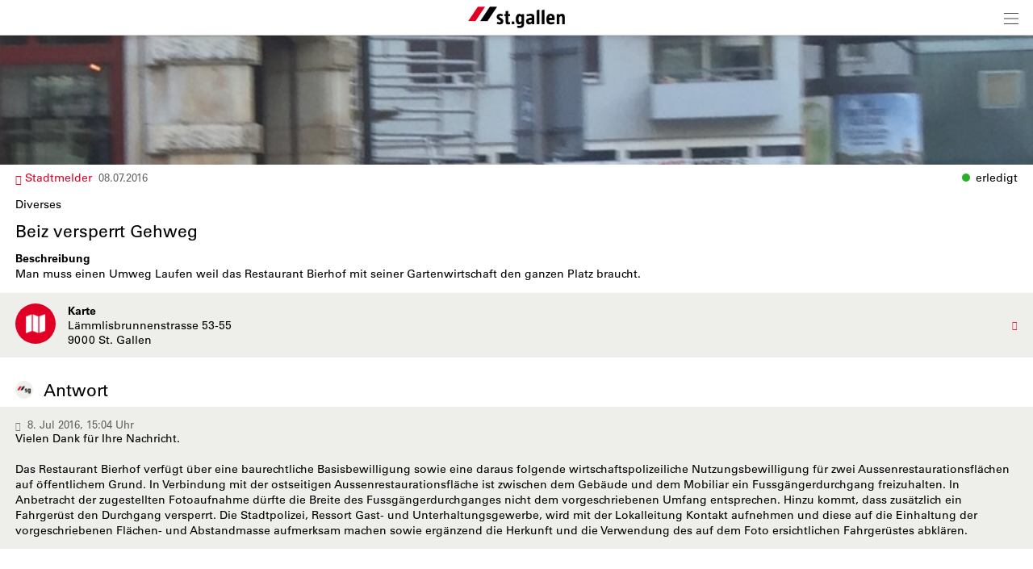

--- FILE ---
content_type: text/html; charset=UTF-8
request_url: https://m.stadt.sg.ch/index.php?apid=5404136
body_size: 11581
content:
<!doctype html>
<html lang="de">
<head>
<title>Stadt St.Gallen | Beiz versperrt Gehweg </title>
<meta name='Keywords' content="Diverses, " />
<meta name='Description' content="Man muss einen Umweg Laufen weil das Restaurant Bierhof mit seiner Gartenwirtschaft den ganzen Platz braucht. " />
<meta charset="UTF-8" />
<meta http-equiv='Content-Language' content='de' />
<meta http-equiv="X-UA-Compatible" content="IE=edge"/>
<meta name="viewport" content="width=device-width, initial-scale=1.0, maximum-scale=10, user-scalable=yes, viewport-fit=cover" />
<link rel="shortcut icon" href="https://m.stadt.sg.ch//mopages/572/grfx/icon_list_3x.png" type="image/png" >
<link rel="icon" type="image/png" sizes="45x45" href="https://m.stadt.sg.ch//mopages/572/grfx/icon_list_3x.png" >
<link rel="icon" type="image/png" sizes="72x72" href="https://m.stadt.sg.ch/mopages/572/grfx/apple-touch-icon-ipad.png" >
<link rel="icon" type="image/png" sizes="114x114" href="https://m.stadt.sg.ch/mopages/572/grfx/apple-touch-icon-iphone4.png" >
<link rel="apple-touch-icon" type="image/png" sizes="57x57" href="https://m.stadt.sg.ch/mopages/572/grfx/apple-touch-icon.png" >
<link rel="apple-touch-icon" type="image/png" sizes="72x72" href="https://m.stadt.sg.ch/mopages/572/grfx/apple-touch-icon-ipad.png" >
<link rel="apple-touch-icon" type="image/png" sizes="114x114" href="https://m.stadt.sg.ch/mopages/572/grfx/apple-touch-icon-iphone4.png" >
<link rel='image_src' type='image/jpeg' href='/data/private/thumbs/0/1829468.jpg' />
<meta property='og:image' content='/data/private/thumbs/0/1829468.jpg' />
<meta property='og:title' content='Beiz versperrt Gehweg ' />
<meta property='og:description' content=' Man muss einen Umweg Laufen weil das Restaurant Bierhof mit seiner...' />
<meta property='og:url' content='https://m.stadt.sg.ch/index.php?apid=5404136' />
<link rel="canonical" href="https://m.stadt.sg.ch/index.php?apid=5404136" />
<link rel="stylesheet" type="text/css" href="/appl/css/ui_basics.css?c=3b42" />
<link rel="stylesheet" type="text/css" href="/appl/css/mopage.css?c=3b42" />
<link rel="stylesheet" type="text/css" href="/appl/css/base.css?c=3b42" />
<link rel="stylesheet" type="text/css" href="/appl/css/_s.css?c=3b42" />
<link rel="stylesheet" type="text/css" href="/appl/css/forms.css?c=3b42" />
<link type="text/css" rel="stylesheet" href="/appl/css/bootstrap.css" />
<style type="text/css"><!--
#navigationContent 	{ max-width: 300px;}
--></style>
<style type="text/css"><!--
:root { --color-primary: #e00025; 
							--color-button: #e00025; 
							--swiper-theme-color: #e00025; 
							--swiper-pagination-color: #e00025; 
							--color-link: #e00025; 
							--color-altrowbg: #eeefeb; 
							--color-bgcoloraltrow: #eeefeb; 
							--altcolor: #eeefeb; 
							--color-text: #000000; 
						} 
.mobile .mopage .wrapperContent, .online .mmw .wrapperContentInner, html { background-color:#ffffff;  }
.mobile .mopage .wrapperContent, .black, .blockStaticRight, .blockStaticRight .textcolor, .elementNavigationHorizontal .navItem.active { color:#000000;  }
.mobile .mopage .wrapperContent .elementForm .list, .mmw .hilite { color:#000;  }
.online .mmw .wrapperContentInner { color:#000000;  }
.textColor { color:#000000!important;  }
.mobile .mopage .wrapperContent a, .mobile .mopage .wrapperContent .more, .mobile .elementNaviTop a.intern, .myInfoWindow span.more, .blockStaticRight a, .changeSubscription, .mobile .mmw .elementFooter .elementFooterFeSwitch a, .elementNavigationHorizontal .navItem, .elementSwiperWizard a, .internallink { color:#e00025;  }
				  .mobile .mopage .myInfoWindow .more, .elementInfoboxTop a, .elementLinkRow .arrowText, .myHomeTopBar a, .spanLink, .fancyAltList .tb .header .arrow, .elementLinkRow .td.arrow, .comments .row .rating .gi, .comments .row .rating .fa,  .smartCityAvgRow .arrow   { color:#e00025!important;  }
.mobile .wrapperContent a.pseudoButton { color:#000; }
.elementInfoboxTop a.buttonSmall, .elementInfoboxTop a.button { color:#fff!important; }
.online .mmw .wrapperContentInner a, .online .mmw .wrapperContentInner .more, .online .mmwOnlineNav a { color:#e00025;  }
.online .mmw .elementSharingLinks a.linkRow, .online .mmw .wrapperContentInner a.pseudoButton, .online .mmw .elementDeeplink a.rowInner { color:#000; }
.changeSubscription .changeSubscriptionIcon, .miniBadge { background-color: #e00025}a.linkRow, .elementLinkRow a, .mobile .mopage .wrapperContent .elementLinkRow a .title, .elementCatList a .title ,  .elementSearch a .title, .mobile .elementDeeplink a.rowInner,  .listCols .wrapperTitleText { color:#000000!important}
.tiles .tile .icon svg path, .tiles .tile .icon svg rect, .tiles .tile .icon svg circle { fill: #e00025}
.mobile .mopage .wrapperContent .title, .mobile .elementEventLocation .title, .wrapperContent .elementTitle, .wrapperContent h1.title,  .wrapperContent h1, .wrapperContent h2, .wrapperContent h3 { color:#000000!important;  }
.online .mmw .wrapperContentInner .title, .sectionHeader .caption { color:#000000;  }
.mobile .mopage .wrapperContent .borderTop, .mobile .mopage .wrapperContent .borderBottom, .mobile .mopage .wrapperContent .elementNaviTop, .online .mmw .wrapperContentInner .borderTop, .colFuncs .borderTop,
			.online .mmw .wrapperContentInner .borderBottom, .elementLinkRow, .moapp .elementLinkRowLast, .size6 .elementLinkRowLast, a.toggler, .toggleContainer, 
			.divider, .tableRouteInfo .headerRow td, .mobile .elementModuleSearch .elementSearchbar, .blockStaticRight, .topImage .elementWeather .top, .listCols .title, .listCols .wrapperTitleText, .elementEventDates .row,
			.elementComments .row, .elementComments .subrow, hr.hr, .colNavigation .borderTop, .fancyAltList.noAlter .theRow, .fancyAltList.noAlter .theRow:first-of-type  { border-color:#bbbbbb!important;  }
.mobile .mmw .blockTop { border-color:#d6d6d6; }
.mobile .mmw .buttonRow, .mobile .mmw .button, .mobile .mmw .buttonSmall, .mobile .mmw input[type='submit'], .mobile .mmw .buttonToggle, .ucHomeButton,  .elementLinkRow .wrapperIcon .badge, .badgeIcon, .headerClosedUserGroup, .moduleUserContent .imageWrapper .func, .imgRotateFuncs .func, .elementEventDates .exceptionNote_, .countBadgeBlue { background-color: #e00025; }
.step-indicator .complete .step { background-color: #e00025; border-color: #e00025; }.step-indicator li.complete:before { background-color: #e00025; }.mopage .dropzone .dz-preview .dz-progress .dz-upload {  background-color: #e00025;}#helpButton .gi, .badgeLabel { color: #e00025; }.mmw #taskWindow .titleBar { background-color: #e00025}
.stv-radio-button:checked + label { background-color: #e00025}
.sy-pager li.sy-active a { background-color: #e00025!important}
input[type='submit']:not(.go) { background-color: #e00025!important}
.noUi-connect {  background:#e00025!important; }
.noUi-horizontal .noUi-handle {  border-color:#e00025!important; }
.elementInfoBox.small .td.icon .fa, .ciColor { color:#e00025!important; }
.elementInfoboxTop .fa.icon, #taskWindowContentWrapper .fa.icon { color:#e00025!important; }
.corporate { color:#e00025; }
input.fancycb:checked + label:before { background-color: #e00025; }
				  input.fancycb:checked + label:after { box-shadow: inset 0 0 0 1px #e00025, 0 2px 4px rgba(0,0,0,.2);}

				  .mmw .blockTop .buttonHeader svg path { stroke: #242424!important; }
#colLeft .navSections .fancyAltList .theRow.active      { background-color: #e00025;  }#colLeft .navSections .fancyAltList .theRow.active      { color: #ffffff!important; }div#footerNav { background-color: #ffffff }#footerNav ul .icon svg path, #footerNav ul .icon svg rect, #footerNav ul .icon svg circle { fill: #e00025 } #footerNav ul.level1 > li .caption { color: #e00025 }div#footerNav { border-top:solid 0.5px #d6d6d6 }#navigationContent { background-color: #eeefeb}
#navigationContent a { color: #000000!important}
.oddColor, .fancyAltList:not(.noAlter) .theRow:nth-child(2n+1):not(.noRow), .elementInfoboxTop .infobox, .size6 .streamRowList .theRow, .hiliteLite, .elementInfoBox .td, .elementSearch .multiColsList .flexItem.theRow { background-color: #eeefeb;}
.elementAlert { background-color: #eeefeb; color:inherit; foo:bar; }
.elementAlert .fa { color: var(--color-primary); }

--></style>
<style type="text/css"><!--
@media only screen 
		and (-webkit-min-device-pixel-ratio: 2) { 
			.mobile .mopage .wrapperContent .borderTop, .borderTop, .mobile .mopage .wrapperContent .borderBottom,
			        .mobile .mopage .wrapperContent .elementNaviTop, .online .mmw .wrapperContentInner .borderTop,
			        .online .mmw .wrapperContentInner .borderBottom, .elementLinkRow, .moapp .elementLinkRowLast,
			        .size6 .elementLinkRowLast, a.toggler, .toggleContainer, .divider, .tableRouteInfo .headerRow td,
			        .mobile .elementModuleSearch .elementSearchbar, .linkRowUser, .elementEventDates .row, .captionDate,
			        .hr, .wizard .row, .tag, .elementList .row
			        { border-width:0.5px!important;  }
        }
        


--></style>
<link rel="stylesheet" type="text/css" href="/appl/css/print.css" media="print" />
<style type="text/css">
  
@font-face {
  font-family: "Univers";
  src:  url('/mopages/572/fonts/5c8d59c2-9c85-4a22-88e3-bf3fba01dcd8.woff2') format('woff2');
	font-weight:normal;
}

@font-face {
  font-family: "Univers";
  src: url('/mopages/572/fonts/8a711a0d-3f17-4bfe-887b-6229858332b3.woff2') format('woff2');
  font-weight:bold;
}
  
.wrapperContent .elementTitle, .wrapperContent h1.title, .wrapperContent h1, .navSections .fancyAltList .tb .header .caption,  .wrapperContent h2 { font-weight: normal!important;}  
.blockTop, .size3 #footerNav { box-shadow: 0px 0px 10px rgba(0, 0, 0, 0.2); }
  
.wrapperContent > .elementModuleSearch { padding-top:0.5em; }
.mopageHome .rowFullObj { padding:0; }

/*.mopageHome .wrapperRotator { margin-top:0!important;}*/
.mopageHome .pguideResList { margin:0!important; }  
.mopageHome .elementModuleSearch h1 { margin-bottom:0; font-size:1.7em;}
.mopageHome .elementFavTiles .sectionHeader { padding-top:1em;}
.list16346254 .elementLinkRow { margin:0;} 
  
</style><style type="text/css">.embedded .wrapperContent, .wrapperContent, .elementNavigation a.theRow, .topImageContainerText, .myFooter, .elementNavigationHorizontal, div#footerNav, div#footerNav .wrapperMid, .infobox, .colFuncs, .colNavigation, .titleLandingpage, .infoWindow, .elementSwiperWizard {	font-family: 'Univers', Zurich, Arial, Helvetica, sans-serif; }body { font-size: 14px; }.mmw input[type='text'], .mmw textarea, .mmw input[type='tel'], .mmw input[type='url'], .mmw input[type='password'], .mmw input[type='email'], .mmw input[type='search'], .mmw input[type='number'], .mmw input[type='date'], .mmw input[type='time'], .mmw .elementForm .inputLine, .mobile .elementModuleSearch .elementSearchbar .inputLine { font-size: 14px; }.button, .buttonRow, input[type='submit']:not(.go) { font-size: 14px; }body, .wrapperContent, .wrapperMid { line-height: 1.428; }</style><meta http-equiv='expires' content='-1' />
<meta http-equiv='cache-control' content='no-cache' />
<meta http-equiv='pragma' content='no-cache' />
<meta name="robots" content="noindex,nofollow" />
<meta name="apple-itunes-app" content="app-id=421343934, affiliate-data=, app-argument=moapp:openwebview?url=https%3A%2F%2Fanthrazit.app%2Findex.php%3Fapid%3D5404136">
<script type="text/javascript">var isBackend = false;</script>
<script type="text/javascript" src="/appl/js/jquery/jquery-3.7.1.min.js" ></script>
<script type="text/javascript" src="/appl/js/jquery/jquery-ui-1.13.2/jquery-ui.min.js" ></script>
<script type="text/javascript" src="/appl/js/lib.js?c=3b42"  ></script>

<script type="text/javascript">writeCookie();function writeCookie(){var the_date=new Date(2099,1,1,0,0,0,0);var the_cookie='currentWidth='+window.innerWidth+'; expires='+the_date.toGMTString()+'; path=/; secure; samesite=none';document.cookie=the_cookie;var the_cookie='availWidth='+screen.availWidth+'; expires='+the_date.toGMTString()+'; path=/; secure; samesite=none'
document.cookie=the_cookie;var the_cookie='availHeight='+screen.availHeight+'; expires='+the_date.toGMTString()+'; path=/; secure; samesite=none';document.cookie=the_cookie;}</script>
<link rel="stylesheet" href="/appl/js/photoswipe/dist/photoswipe.css"> <link rel="stylesheet" href="/appl/js/photoswipe/dist/default-skin/default-skin.css"> <script src="/appl/js/photoswipe/dist/photoswipe.min.js"></script>  <script src="/appl/js/photoswipe/dist/photoswipe-ui-default.min.js"></script>  
<script type="application/ld+json">
		{
			"@context":"https://schema.org",
			"@type":"WebSite",
			"name":"Stadt St.Gallen",
			"alternateName":"Stadt St.Gallen",
			"url":"https://m.stadt.sg.ch"
		}
</script>
<script  type='text/javascript'>
		let matched = window.matchMedia('(prefers-color-scheme: dark)').matches;
		if (matched) setCookie('colorscheme', 'dark');
		else  setCookie('colorscheme', 'light');        
        window.matchMedia('(prefers-color-scheme: dark)').addEventListener('change', event => {
			if (event.matches) setCookie('colorscheme', 'dark');
			else  setCookie('colorscheme', 'light');
		});                  
	</script>

</head>

<body class='mobile size3  service4 size123 body5404136 lightMode liveEnv' onresize="writeWindowSizeInCookie();" >
<div class='cmsFullHeight bodyInner'>
<div class='cmsFullHeight '>
<div id='indicatorWrapper' class='cmsFullHeight fullHeight mmw hasNoPreviewFrame hasNoSysadminCol mopage  tabMopage  webapp webapp2 navSectionsMode withFooterNav altListMode obj5404136' >

<div class='blockMain fullHeight'>

<div id='contentViewport'>

<div id='appenderDivRoot'></div>

<div id='moPageContent'>

<div id='moPageContentInner'>
<div id='navigationContent' class='navSections'><div id='navigationInner' class='boxModel'><nav class='elementNavigation' role='menu' aria-label='Main'><div class='closer wrapperNavContent'><a class='' href='javascript:;'><img src='/appl/grfx/mopage/navcloser_black.svg'/></a></div><div class='section'><div class='sectionheader section0'><div class='wrapperNavContent'>Funktionen</div></div><div class='fancyAltList'><a href="https://m.stadt.sg.ch/index.php?apid=14861648" class='theRow paddingFullWidth ' target='_self' accesskey="1" role="menuitem">
	<div class='tb'>
		<div class='tr header'>
            	<div class='td icon'>
                    	                    <img src="https://m.stadt.sg.ch/data/tmp/navicons/572/48cae601d0a73df46efba1be0a5f44c6.png" loading='lazy' />
                    				</div>
			<div class='td text'>
				<div class='caption'>Favoriten</div>
			</div>
			<div class='td arrow'>
				<span class='gi gi-menu-right'></span>
			</div>
		</div>
	</div>
</a><a href="https://m.stadt.sg.ch/index.php?apid=2866870" class='theRow paddingFullWidth ' target='_self' accesskey="2" role="menuitem">
	<div class='tb'>
		<div class='tr header'>
            	<div class='td icon'>
                    	                    <img src="https://m.stadt.sg.ch/data/tmp/navicons/572/f3529fd0f7c468af83fa188f4cdfb71b.png" loading='lazy' />
                    				</div>
			<div class='td text'>
				<div class='caption'>Benachrichtigungen</div>
			</div>
			<div class='td arrow'>
				<span class='gi gi-menu-right'></span>
			</div>
		</div>
	</div>
</a><a href="/index.php?apdo=profile" class='theRow paddingFullWidth ' target='_self' accesskey="3" role="menuitem">
	<div class='tb'>
		<div class='tr header'>
            	<div class='td icon'>
                    	                    <img src="https://m.stadt.sg.ch/data/tmp/navicons/572/aa031814dd6e214284345b9da52f8fa4.png" loading='lazy' />
                    				</div>
			<div class='td text'>
				<div class='caption'>Mein Benutzerkonto</div>
			</div>
			<div class='td arrow'>
				<span class='gi gi-menu-right'></span>
			</div>
		</div>
	</div>
</a></div></div><div class='section'><div class='sectionheader section1'><div class='wrapperNavContent'>Schnellzugriff</div></div><div class='fancyAltList'><a href="https://m.stadt.sg.ch/index.php?apid=16346254" class='theRow paddingFullWidth ' target='_self' accesskey="4" role="menuitem">
	<div class='tb'>
		<div class='tr header'>
            	<div class='td icon'>
                    	                    <img src="https://m.stadt.sg.ch/data/tmp/navicons/572/f041a7e80e51e8169ef57ad14f9b12ff.png" loading='lazy' />
                    				</div>
			<div class='td text'>
				<div class='caption'>Home</div>
			</div>
			<div class='td arrow'>
				<span class='gi gi-menu-right'></span>
			</div>
		</div>
	</div>
</a><a href="https://m.stadt.sg.ch/index.php?apid=10226198" class='theRow paddingFullWidth ' target='_self' accesskey="5" role="menuitem">
	<div class='tb'>
		<div class='tr header'>
            	<div class='td icon'>
                    	                    <img src="https://m.stadt.sg.ch/data/tmp/navicons/572/4da48278a63871589536b4b74f80bf14.png" loading='lazy' />
                    				</div>
			<div class='td text'>
				<div class='caption'>Links</div>
			</div>
			<div class='td arrow'>
				<span class='gi gi-menu-right'></span>
			</div>
		</div>
	</div>
</a><a href="https://m.stadt.sg.ch/index.php?apid=4909802" class='theRow paddingFullWidth ' target='_self' accesskey="6" role="menuitem">
	<div class='tb'>
		<div class='tr header'>
            	<div class='td icon'>
                    	                    <img src="https://m.stadt.sg.ch/data/tmp/navicons/572/320182316f05e95792390870c5a6ded2.png" loading='lazy' />
                    				</div>
			<div class='td text'>
				<div class='caption'>News</div>
			</div>
			<div class='td arrow'>
				<span class='gi gi-menu-right'></span>
			</div>
		</div>
	</div>
</a><a href="https://m.stadt.sg.ch/index.php?apid=4507051" class='theRow paddingFullWidth active' target='_self' accesskey="7" role="menuitem">
	<div class='tb'>
		<div class='tr header'>
            	<div class='td icon'>
                    	                    <img src="https://m.stadt.sg.ch/data/tmp/navicons/572/9d693ed1b97551c87098a16d7c311f2b.png" loading='lazy' />
                    				</div>
			<div class='td text'>
				<div class='caption'>Stadtmelder</div>
			</div>
			<div class='td arrow'>
				<span class='gi gi-menu-right'></span>
			</div>
		</div>
	</div>
</a><a href="https://m.stadt.sg.ch/index.php?apid=2445139" class='theRow paddingFullWidth ' target='_self' accesskey="8" role="menuitem">
	<div class='tb'>
		<div class='tr header'>
            	<div class='td icon'>
                    	                    <img src="https://m.stadt.sg.ch/data/tmp/navicons/572/59bff60bb41955eaaf2ff64a67080c7c.png" loading='lazy' />
                    				</div>
			<div class='td text'>
				<div class='caption'>Entsorgung</div>
			</div>
			<div class='td arrow'>
				<span class='gi gi-menu-right'></span>
			</div>
		</div>
	</div>
</a><a href="https://m.stadt.sg.ch/index.php?apid=658977286" class='theRow paddingFullWidth ' target='_self' accesskey="9" role="menuitem">
	<div class='tb'>
		<div class='tr header'>
            	<div class='td icon'>
                    	                    <img src="https://m.stadt.sg.ch/data/tmp/navicons/572/406f5d45726ce7ccbc66f937c5f17f15.png" loading='lazy' />
                    				</div>
			<div class='td text'>
				<div class='caption'>Bäder und Sauna</div>
			</div>
			<div class='td arrow'>
				<span class='gi gi-menu-right'></span>
			</div>
		</div>
	</div>
</a><a href="https://m.stadt.sg.ch/index.php?apid=5549537" class='theRow paddingFullWidth ' target='_self' accesskey="10" role="menuitem">
	<div class='tb'>
		<div class='tr header'>
            	<div class='td icon'>
                    	                    <img src="https://m.stadt.sg.ch/data/tmp/navicons/572/0f0a5c8b1867cd28590df0b54a41600d.png" loading='lazy' />
                    				</div>
			<div class='td text'>
				<div class='caption'>Freizeit</div>
			</div>
			<div class='td arrow'>
				<span class='gi gi-menu-right'></span>
			</div>
		</div>
	</div>
</a><a href="https://m.stadt.sg.ch/index.php?apid=1500857864" class='theRow paddingFullWidth ' target='_self' accesskey="11" role="menuitem">
	<div class='tb'>
		<div class='tr header'>
            	<div class='td icon'>
                    	                    <img src="https://m.stadt.sg.ch/data/tmp/navicons/572/fb8cace21ced0a7bdc9e1208fafa6570.png" loading='lazy' />
                    				</div>
			<div class='td text'>
				<div class='caption'>Stadtleben</div>
			</div>
			<div class='td arrow'>
				<span class='gi gi-menu-right'></span>
			</div>
		</div>
	</div>
</a><a href="https://m.stadt.sg.ch/index.php?apid=16025964" class='theRow paddingFullWidth ' target='_self' accesskey="12" role="menuitem">
	<div class='tb'>
		<div class='tr header'>
            	<div class='td icon'>
                    	                    <img src="https://m.stadt.sg.ch/data/tmp/navicons/572/f041a7e80e51e8169ef57ad14f9b12ff.png" loading='lazy' />
                    				</div>
			<div class='td text'>
				<div class='caption'>Immobilien</div>
			</div>
			<div class='td arrow'>
				<span class='gi gi-menu-right'></span>
			</div>
		</div>
	</div>
</a><a href="https://m.stadt.sg.ch/index.php?apid=1319372128" class='theRow paddingFullWidth ' target='_self' accesskey="13" role="menuitem">
	<div class='tb'>
		<div class='tr header'>
            	<div class='td icon'>
                    	                    <img src="https://m.stadt.sg.ch/data/tmp/navicons/572/c2f586cfffb9a672a28dda8f0260b0f6.png" loading='lazy' />
                    				</div>
			<div class='td text'>
				<div class='caption'>Stadtverwaltung</div>
			</div>
			<div class='td arrow'>
				<span class='gi gi-menu-right'></span>
			</div>
		</div>
	</div>
</a><a href="https://m.stadt.sg.ch/index.php?apid=2351302" class='theRow paddingFullWidth ' target='_self' accesskey="14" role="menuitem">
	<div class='tb'>
		<div class='tr header'>
            	<div class='td icon'>
                    	                    <img src="https://m.stadt.sg.ch/data/tmp/navicons/572/c50290deb5f69be6a897496db628b448.png" loading='lazy' />
                    				</div>
			<div class='td text'>
				<div class='caption'>Mobilität</div>
			</div>
			<div class='td arrow'>
				<span class='gi gi-menu-right'></span>
			</div>
		</div>
	</div>
</a><a href="https://m.stadt.sg.ch/index.php?apid=411567135" class='theRow paddingFullWidth ' target='_self' accesskey="15" role="menuitem">
	<div class='tb'>
		<div class='tr header'>
            	<div class='td icon'>
                    	                    <img src="https://m.stadt.sg.ch/data/tmp/navicons/572/f9165f66bb2f94c6338e84af45ebb1e9.png" loading='lazy' />
                    				</div>
			<div class='td text'>
				<div class='caption'>Notfall</div>
			</div>
			<div class='td arrow'>
				<span class='gi gi-menu-right'></span>
			</div>
		</div>
	</div>
</a><a href="https://m.stadt.sg.ch/index.php?apid=1399998308" class='theRow paddingFullWidth ' target='_self' accesskey="16" role="menuitem">
	<div class='tb'>
		<div class='tr header'>
            	<div class='td icon'>
                    	                    <img src="https://m.stadt.sg.ch/data/tmp/navicons/572/686d49b7a3a616f2975277217001fa6e.png" loading='lazy' />
                    				</div>
			<div class='td text'>
				<div class='caption'>Onlineschalter</div>
			</div>
			<div class='td arrow'>
				<span class='gi gi-menu-right'></span>
			</div>
		</div>
	</div>
</a><a href="https://m.stadt.sg.ch/index.php?apid=362790710" class='theRow paddingFullWidth ' target='_self' accesskey="17" role="menuitem">
	<div class='tb'>
		<div class='tr header'>
            	<div class='td icon'>
                    	                    <img src="https://m.stadt.sg.ch/data/tmp/navicons/572/eedb75f90631da1368412893f03360af.png" loading='lazy' />
                    				</div>
			<div class='td text'>
				<div class='caption'>Chatbot</div>
			</div>
			<div class='td arrow'>
				<span class='gi gi-menu-right'></span>
			</div>
		</div>
	</div>
</a><a href="https://m.stadt.sg.ch/index.php?apid=7454533" class='theRow paddingFullWidth ' target='_self' accesskey="18" role="menuitem">
	<div class='tb'>
		<div class='tr header'>
            	<div class='td icon'>
                    	                    <img src="https://m.stadt.sg.ch/data/tmp/navicons/572/3115281115ac9ede8fb7969b1449aae0.png" loading='lazy' />
                    				</div>
			<div class='td text'>
				<div class='caption'>Agenda</div>
			</div>
			<div class='td arrow'>
				<span class='gi gi-menu-right'></span>
			</div>
		</div>
	</div>
</a></div></div><div class='section'><div class='sectionheader section2'><div class='wrapperNavContent'>Weiteres</div></div><div class='fancyAltList'><a href="https://m.stadt.sg.ch/index.php?apid=12961636" class='theRow paddingFullWidth ' target='_self' accesskey="19" role="menuitem">
	<div class='tb'>
		<div class='tr header'>
            	<div class='td icon'>
                    	                    <img src="https://m.stadt.sg.ch/data/tmp/navicons/572/2d2af56b873dcb97786d60f89d1175af.png" loading='lazy' />
                    				</div>
			<div class='td text'>
				<div class='caption'>App Download</div>
			</div>
			<div class='td arrow'>
				<span class='gi gi-menu-right'></span>
			</div>
		</div>
	</div>
</a><a href="https://m.stadt.sg.ch/index.php?apid=15080152" class='theRow paddingFullWidth ' target='_self' accesskey="20" role="menuitem">
	<div class='tb'>
		<div class='tr header'>
            	<div class='td icon'>
                    	                    <img src="https://m.stadt.sg.ch/data/tmp/navicons/572/6ae832fbb15650a27142904de182520b.png" loading='lazy' />
                    				</div>
			<div class='td text'>
				<div class='caption'>Legal</div>
			</div>
			<div class='td arrow'>
				<span class='gi gi-menu-right'></span>
			</div>
		</div>
	</div>
</a><a href="https://m.stadt.sg.ch/index.php?apid=744379523" class='theRow paddingFullWidth ' target='_self' accesskey="21" role="menuitem">
	<div class='tb'>
		<div class='tr header'>
            	<div class='td icon'>
                    	                    <img src="https://m.stadt.sg.ch/data/tmp/navicons/572/c41f061ee3e3479c77c18beacf48a726.png" loading='lazy' />
                    				</div>
			<div class='td text'>
				<div class='caption'>Kontakt</div>
			</div>
			<div class='td arrow'>
				<span class='gi gi-menu-right'></span>
			</div>
		</div>
	</div>
</a></div></div></nav><div class='navCredits'><div class='poweredby'>powered <a href="{url}" tabindex="-1">by</a> <span class='ant'>anthrazit</span></div><div class='clear'></div></div></div></div>
<a href='javascript:;' id='closeNav' >&nbsp;</a>
<div id='mopageHeader'  class='blockTop blockTopMinHeight' style='background-color:#ffffff;color:#505050!important;'><div class='wrapperHeader'><div class='logoLandingpage itemHeader'><a href='/index.php?apid=16346254'><img src='/mopages/572/grfx/logo_header_3x.png' alt='logo' border='0' class='thumb' /></a></div><div class='wrapperTopButtons itemHeader'><a href='javascript:;' class='buttonHeader nav' title='Navigation anzeigen' id='moPageNavButton'><?xml version="1.0" encoding="UTF-8" standalone="no"?>
<!DOCTYPE svg PUBLIC "-//W3C//DTD SVG 1.1//EN" "http://www.w3.org/Graphics/SVG/1.1/DTD/svg11.dtd">
<svg width="100%" height="100%" viewBox="0 0 945 1182" version="1.1" xmlns="http://www.w3.org/2000/svg" xmlns:xlink="http://www.w3.org/1999/xlink" xml:space="preserve" xmlns:serif="http://www.serif.com/" style="fill-rule:evenodd;clip-rule:evenodd;stroke-linejoin:round;stroke-miterlimit:1.5;">
    <g transform="matrix(0.8,0,0,1,-2.27374e-13,242.667)">
        <path d="M0,0L1181.1,0" style="fill:none;stroke:black;stroke-width:50.61px;"/>
    </g>
    <g transform="matrix(0.8,0,0,1,-2.27374e-13,590.551)">
        <path d="M0,0L1181.1,0" style="fill:none;stroke:black;stroke-width:50.61px;"/>
    </g>
    <g transform="matrix(0.8,0,0,1,-4.54747e-14,938.436)">
        <path d="M0,0L1181.1,0" style="fill:none;stroke:black;stroke-width:50.61px;"/>
    </g>
</svg>
<span class='hidden'>Zur&uuml;ck</span></a></div></div></div>
<div class='wrapperMid _content' id='mainWrapperMid'><!--opening #mainWrapperMid-->

<div id='colMain'><!--opening #colMain-->
<div class='elementInfoboxTop boxModel hidden' id='topMsgOverlay'><div class='infobox table boxModel'><div class='tableRow'><a href='javascript:;' onclick="$('#topMsgOverlay').hide();" class='close' ><span class='gi gi-remove '></span>&nbsp;</a><div class='tableCell cellIcon'  id='topMsgIcon' ></div><div class='tableCell'><div id='topMsgText'></div><div class='bigMarginTop'><a class='buttonSmall' href='javascript:;' onclick="$('#topMsgOverlay').hide();">schliessen</a></div></div></div></div></div><div id='dynTopMsgContainer' class='hidden'></div>
<div class='wrapperContent'>


<!-- start main output -->

<div class='wrapperFullWidth'><div id='wrapperFullSizeImage'><div id='Gallery' class=''><a href='/data/private/thumbs/0/1829468.jpg'  data-width='1283' data-height='946' class='imageMask' style='background-image: url(/data/private/thumbs/7/1829468.jpg); width:100%; height: 160px' ><span class='fa fa-expand slideshowStart'></span></a></div></div><div class='clear'></div></div><div class='pguideViewDetails'><div class='row'><span class='colortag nobold nowrap rightAuto inherit'><span class='dot ucStatusFrontgruen'></span><span class='taglabel'>erledigt</span></span><div class='marginBottom'><a href='/index.php?apid=4507051' class='backlink''><span class='gi gi-menu-left '></span>&nbsp;Stadtmelder</a> &nbsp;<span class='smaller lite'>08.07.2016</span></div><div class='elementCatCaption'>Diverses</div><h1 class='title'>Beiz versperrt Gehweg </h1><div class='clear'></div><div class='text'><div class='titleSmall'>Beschreibung</div>Man muss einen Umweg Laufen weil das Restaurant Bierhof mit seiner Gartenwirtschaft den ganzen Platz braucht.</div><div class='fancyAltList marginTop'>

<a href="/index.php?apid=5404136&amp;apdo=map&amp;url=https%3A%2F%2Fm.stadt.sg.ch%2Fappl%2Fgetpois.php%3Fapid%3D5404136" class='wrapperFullWidth paddingFullWidth theRow ' target="_self"  id="">			<div class='tb'>
		<div class='tr header '>
			<div class='td icon'><div class='badgeIcon badgeIconMid' ><img src='/icons/helveticons/white/60/Map.png'></div></div>			<div class='td text relative'>

				
				
                                                                <div class='caption'>Karte</div>                                <div class='subcaption backlink'>Lämmlisbrunnenstrasse 53-55<br>9000 St. Gallen</div>                                			</div>

										<div class='td arrow'><span class='gi gi-menu-right'></span></div>
						
            
		</div>
	</div>
	</a></div><h3 class='midMarginBottom elementTitle marginTop'><img src='/mopages/572/grfx/icon_list_3x.png?c=' class='ucAnswerIcon'/>Antwort</h3><div class='fancyAltList backlink'><div class='theRow  wrapperFullWidth paddingFullWidth'><div class='lite smaller'><span class='gi gi-time '></span>&nbsp; 8. Jul 2016, 15:04 Uhr</div><div>Vielen Dank für Ihre Nachricht. <br />
<br />
Das Restaurant Bierhof verfügt über eine baurechtliche Basisbewilligung sowie eine daraus folgende wirtschaftspolizeiliche Nutzungsbewilligung für zwei Aussenrestaurationsflächen auf öffentlichem Grund. In Verbindung mit der ostseitigen Aussenrestaurationsfläche ist zwischen dem Gebäude und dem Mobiliar ein Fussgängerdurchgang freizuhalten. In Anbetracht der zugestellten Fotoaufnahme dürfte die Breite des Fussgängerdurchganges nicht dem vorgeschriebenen Umfang entsprechen. Hinzu kommt, dass zusätzlich ein Fahrgerüst den Durchgang versperrt. Die Stadtpolizei, Ressort Gast- und Unterhaltungsgewerbe, wird mit der Lokalleitung Kontakt aufnehmen und diese auf die Einhaltung der vorgeschriebenen Flächen- und Abstandmasse aufmerksam machen sowie ergänzend die Herkunft und die Verwendung des auf dem Foto ersichtlichen Fahrgerüstes abklären.</div></div></div><div class='clear'></div><div class='marginTop'></div></div></div>

<!-- end main output -->


</div><!--closing .wrapperContent-->

</div><!--closing #colMain-->

</div><!--closing #mainWrapperMid-->

<div class='wrapperBottom _content'><div class='elementFooter'>
<div class='paddingFullWidth antSysFooter'>
<div class='clear'></div><div class='hr wrapperFullWidth'></div>
<div class='wrapperPoweredBy _content' aria-hidden='true'><div class='tb'><div class='tr'><div class='td tdmin'><div class='poweredby'>powered <a href="/index.php?apid=5404136&amp;apdo=login" tabindex="-1">by</a> <span class='ant'>anthrazit</span> <span style='opacity:0.2;'></span></div></div></div></div></div><div class='clear'></div></div>
</div></div>

</div><!-- closing moPageContentInner -->

</div><!-- closing moPageContent -->

<!-- footer navi -->
<div id='footerNav' class='hidden whiteBg'><div class='wrapperMid'><ul class='level1 justFew'><li class=''><a href='javascript:;' class='tab' id='footertab_share' title="Teilen"><div class='icon '><svg width="90" height="90" viewBox="0 0 90 90" fill="none" xmlns="http://www.w3.org/2000/svg">
<path d="M57.8408 58.3135C55.8897 58.3135 54.0439 58.7652 52.4004 59.5686L42.8871 50.0535C43.5867 48.5014 43.9805 46.7787 43.9805 44.9646C43.9805 43.1506 43.5867 41.4279 42.8871 39.874L52.3617 30.3994C54.0141 31.215 55.8738 31.6756 57.8408 31.6756C64.6928 31.6756 70.2475 26.1209 70.2475 19.2689C70.2475 12.417 64.6928 6.8623 57.8408 6.8623C50.9889 6.8623 45.4342 12.417 45.4342 19.2689C45.4342 20.9283 45.7629 22.5121 46.3535 23.9588L36.6609 33.6514C35.107 32.9518 33.3861 32.5598 31.5721 32.5598C24.7201 32.5598 19.1654 38.1145 19.1654 44.9664C19.1654 51.8184 24.7201 57.373 31.5721 57.373C33.3861 57.373 35.1088 56.9811 36.6609 56.2814L46.3711 65.9916C45.7682 67.4506 45.4342 69.0484 45.4342 70.7236C45.4342 77.5756 50.9889 83.1303 57.8408 83.1303C64.6928 83.1303 70.2475 77.5756 70.2475 70.7236C70.2475 63.8682 64.6928 58.3135 57.8408 58.3135Z" fill="black"/>
</svg>
</div><div class='caption'>Teilen</div></a><ul class='level2 hidden'><li class='captionPopup boxModel'>Teilen</li><li class=' boxModel'><div class='tb'><a href='javascript:;' class='func' target='' id='share_qr'><div class='caption'>QR Code</div></a></div></li><li class=' boxModel'><div class='tb'><a href='mailto:?subject=Beiz versperrt Gehweg &body=Jemand%20hat%20Ihnen%20folgenden%20Link%20empfohlen%3A%20%20%0A%0ABeiz%20versperrt%20Gehweg%20%20%20%0Ahttps%3A%2F%2Fm.stadt.sg.ch%2Ffwd%2F5404136%2F572%0D%0A%20%20' class='func' target='' id='share_mail'><div class='caption'>E-Mail</div></a></div></li><li class=' boxModel'><div class='tb'><a href='https://www.linkedin.com/shareArticle?mini=true&url=https%3A%2F%2Fm.stadt.sg.ch%2Ffwd%2F5404136%2F572' class='func' target='_blank' id='share_LinkedIn'><div class='caption'>Auf Linkedin teilen</div></a></div></li><li class=' boxModel'><div class='tb'><a href='https://twitter.com/home?status=https%3A%2F%2Fm.stadt.sg.ch%2Ffwd%2F5404136%2F572' class='func' target='_blank' id='share_Twitter'><div class='caption'>Auf Twitter verbreiten</div></a></div></li><li class=' boxModel'><div class='tb'><a href='https://www.facebook.com/sharer.php?u=https%3A%2F%2Fm.stadt.sg.ch%2Ffwd%2F5404136%2F572' class='func' target='_blank' id='share_Facebook'><div class='caption'>Auf Facebook empfehlen</div></a></div></li><li class=' boxModel'><div class='tb'><a href='javascript:;' class='func' target='' id='share_copylink'><div class='caption'>Link kopieren</div></a></div></li><li class='closer  boxModel'><div class='tb'><a href='javascript:;' class='func' target='' id='closer'><div class='caption'>Abbrechen</div></a></div></li></ul></li><li class=''><a href='javascript:;' class='tab' id='footertab_clipboard' title="Favoriten"><div class='icon '><svg width="90" height="90" viewBox="0 0 90 90" fill="none" xmlns="http://www.w3.org/2000/svg">
<path d="M84.3153 35.8734C84.1096 35.2406 83.5155 34.8082 82.851 34.8082H54.842L46.1725 8.18262C45.9651 7.54981 45.3745 7.1209 44.7083 7.11915C44.0438 7.11739 43.4497 7.54805 43.244 8.18086L34.5253 34.81H6.56549C5.89928 34.81 5.30689 35.2406 5.10123 35.8734C4.89557 36.5063 5.12232 37.2041 5.65846 37.5961L28.285 54.0774L19.5663 80.8523C19.3588 81.4852 19.5856 82.183 20.1253 82.575C20.6631 82.9652 21.3979 82.9652 21.9358 82.575L44.7065 66.0428L67.4315 82.575C67.7022 82.7719 68.0186 82.8703 68.3368 82.8703C68.6532 82.8703 68.9713 82.7719 69.2421 82.575C69.7852 82.1813 70.0085 81.4887 69.8028 80.8523L61.084 54.0774L83.7581 37.5961C84.2942 37.2059 84.521 36.508 84.3153 35.8734Z" fill="black"/>
</svg>
</div><div class='caption'>Favoriten</div></a><ul class='level2 hidden'><li class='captionPopup boxModel'>Meine Favoriten</li><li class=' boxModel'><div class='tb'><a href='javascript:;' class='func' target='' id='fav_clipboard'><div class='caption'>Hinzufügen</div></a></div></li><li class=' boxModel'><div class='tb'><a href='/index.php?apid=14861648' class='func' target='' id='fav_clipboard'><div class='caption'>Anzeigen</div></a></div></li><li class='closer  boxModel'><div class='tb'><a href='javascript:;' class='func' target='' id='closer'><div class='caption'>Abbrechen</div></a></div></li></ul></li><li class=''><a href='javascript:;' class='tab' id='footertab_contact' title="Kontakt"><div class='icon '><svg width="90" height="90" viewBox="0 0 90 90" fill="none" xmlns="http://www.w3.org/2000/svg">
<path d="M58.2064 17.2934C58.8533 19.8949 58.9166 20.1111 58.8568 22.7813C58.8322 23.8096 58.2416 28.5715 58.4015 30.0305C58.5334 31.2346 58.8339 31.3295 59.3085 32.3227C60.1365 34.0488 59.8587 36.4324 59.5423 38.1727C59.3683 39.1254 59.0009 40.4824 58.4437 41.2594C57.8285 42.1172 56.598 42.1225 56.0548 43.1227C55.2709 44.5623 55.7138 46.5838 55.2199 48.1395C54.6591 49.9025 53.2283 50.0273 53.121 52.3354C53.8224 52.4338 54.5203 52.534 55.2199 52.6342C55.9212 54.1248 57.2062 57.1254 58.5175 58.0289C59.6162 58.3295 60.7148 58.6283 61.8134 58.9272C65.6648 60.5057 69.9433 62.3953 73.8017 64.0231C77.3156 65.5049 81.5238 66.034 82.7929 69.7184C82.7929 72.2197 83.0285 78.1295 82.9652 81.4078H6.41773C6.35269 78.1295 6.58824 72.2197 6.58824 69.7184C7.85913 66.034 12.0656 65.5066 15.5794 64.0231C19.4378 62.3971 23.7181 60.5074 27.5677 58.9272C28.6664 58.6283 29.7668 58.3277 30.8636 58.0289C32.175 57.1254 33.4599 54.1266 34.1613 52.6342L35.7222 52.2545C35.3671 50.284 34.149 50.1311 33.641 48.7371C33.4423 46.64 33.2419 44.5412 33.0416 42.4424C33.0503 42.5408 31.6072 42.1787 31.4173 42.0609C29.3818 40.7848 29.3396 35.6063 29.1445 33.4512C29.0548 32.4668 30.4242 31.66 30.0445 29.8529C27.8138 19.2815 31.0095 14.335 36.0615 12.6949C39.5683 11.2746 46.1162 8.63965 52.2228 12.3961L53.738 13.8006L56.1902 14.2225C57.4224 14.9361 58.2064 17.2934 58.2064 17.2934Z" fill="black"/>
</svg>
</div><div class='caption'>Kontakt</div></a><ul class='level2 hidden'><li class='captionPopup boxModel'>Kontakt</li><li class=' boxModel'><div class='tb'><a href='/appl/vcard.php?id=5404136' class='func' target='' id='contact_dlvcf'><div class='caption'>Speichern</div></a></div></li><li class='closer  boxModel'><div class='tb'><a href='javascript:;' class='func' target='' id='closer'><div class='caption'>Abbrechen</div></a></div></li></ul></li></ul></div></div><div id='footerNavDarkener' class='hidden'></div>
<!-- EOF footer navi -->

</div><!-- closing #contentViewport -->

</div><!-- closing .blockMain -->
</div>
</div>
<div class='hidden'><input type='text' value="https://m.stadt.sg.ch/fwd/5404136/572" id='currentPageLink' /></div><!-- Root element of PhotoSwipe. Must have class pswp. -->
<div class="pswp" tabindex="-1" role="dialog" aria-hidden="true">

	<!-- Background of PhotoSwipe.
		 It's a separate element as animating opacity is faster than rgba(). -->
	<div class="pswp__bg"></div>

	<!-- Slides wrapper with overflow:hidden. -->
	<div class="pswp__scroll-wrap">

		<!-- Container that holds slides.
			PhotoSwipe keeps only 3 of them in the DOM to save memory.
			Don't modify these 3 pswp__item elements, data is added later on. -->
		<div class="pswp__container">
			<div class="pswp__item"></div>
			<div class="pswp__item"></div>
			<div class="pswp__item"></div>
		</div>

		<!-- Default (PhotoSwipeUI_Default) interface on top of sliding area. Can be changed. -->
		<div class="pswp__ui pswp__ui--hidden">

			<div class="pswp__top-bar">

				<!--  Controls are self-explanatory. Order can be changed. -->

				<div class="pswp__counter"></div>

				<button class="pswp__button pswp__button--close" title="Close (Esc)"></button>

				<button class="pswp__button pswp__button--share" title="Share"></button>

				<button class="pswp__button pswp__button--fs" title="Toggle fullscreen"></button>

				<button class="pswp__button pswp__button--zoom" title="Zoom in/out"></button>

				<!-- Preloader demo http://codepen.io/dimsemenov/pen/yyBWoR -->
				<!-- element will get class pswp__preloader--active when preloader is running -->
				<div class="pswp__preloader">
					<div class="pswp__preloader__icn">
						<div class="pswp__preloader__cut">
							<div class="pswp__preloader__donut"></div>
						</div>
					</div>
				</div>
			</div>

			<div class="pswp__share-modal pswp__share-modal--hidden pswp__single-tap">
				<div class="pswp__share-tooltip"></div>
			</div>

			<button class="pswp__button pswp__button--arrow--left" title="Previous (arrow left)">
			</button>

			<button class="pswp__button pswp__button--arrow--right" title="Next (arrow right)">
			</button>

			<div class="pswp__caption">
				<div class="pswp__caption__center"></div>
			</div>

		</div>

	</div>

</div><script src='/appl/js/photoswipe/dist/psloader.js'></script>


<script type="text/javascript">$(document.body).on('click','#share_qr',function(){var el=$('#mainWrapperMid');$.ajax({type:'GET',url:'/appl/ajax/index.php',data:'do=getQrCode&apid=5404136&moappid=',success:function(data){taskWindowHandler(el,data,'QR-Code dieser Seite','noscroll',false,false,'','');}});});$('#fav_clipboard').click(function(){var ask='';if(ask.length>0){if(confirm(ask)!=true){return false;}}
if($('#asyncReturn').length==0)$(this).after("<div class='hidden' id='asyncReturn'></div>");$.ajax({type:'GET',url:'/appl/ajax/index.php',data:'do=addToFavorites&usid=572&apid=5404136',success:function(data){$('#asyncReturn').hide();$('#asyncReturn').html(data);$('#asyncReturn').show();setTimeout(function(){$('#asyncReturn').fadeOut();},4000);}});});$('#moPageNavButton, #closeNav, .navSections .closer a').click(function(){if($('#navigationContent').is(':visible')){$('#navigationContent').animate({'left':$(window).width()+'px'},100,'swing',function(){$('#navigationContent').hide();});if($('body').hasClass('size123')){$('body').css({'overflow':'scroll'});}}else{$('#navigationContent').show();if($('body').hasClass('size123')){$('#navigationContent').animate({'left':0},100);$('body').css({'overflow':'hidden'});}else{$('#navigationContent').animate({'left':$(window).width()-320+'px'},100);}}});$('.rowListImgTeaserImage').height($('.rowListImgTeaserImage').width()*0.6);$('.elementAlert').prepend("<span class='sign fa fa-triangle-exclamation'></span>")
$('.confirm').click(function(e){return confirm('Soll diese Aktion wirklich ausgeführt werden?');});$('#share_copylink').click(function(){copyPageLink();});$('#footerNav').slideDown(120);$('#footerNav a.tab').click(function(){if($('#footerNav ul.level2').is(':visible')===false){$('#footerNav').addClass('openGroup');$('body').addClass('noscroll');$('._content, .myFooter, .wrapperTopImage').addClass('blurred');$('#footerNavDarkener').fadeIn(120);$(this).parent().find('ul.level2').slideDown(120);var closer=$(this).parent().find('ul.level2 li.closer a');var tab=$(this);tab.parent().parent().addClass('openItem');tab.addClass('selected');$(document).ready(function(){$(document).bind('keydown',function(e){if(e.which==27){closer.trigger('click');}});});$('#footerNavDarkener').click(function(){closer.trigger('click');});}});$('#footerNav li.closer a').click(function(){$(this).parent().parent().parent().hide(0);$('#footerNavDarkener').fadeOut(0);$(this).parent().parent().parent().parent().parent().removeClass('openItem');$(this).parent().parent().parent().parent().find('a.tab').removeClass('selected');$('._content, .myFooter, .wrapperTopImage').removeClass('blurred');$('body').removeClass('noscroll');$('#footerNav').removeClass('openGroup');return false;});$('#footerNav li a.func').click(function(){$(this).parent().parent().parent().hide(0);$('#footerNavDarkener').fadeOut(0);$(this).parent().parent().parent().parent().parent().removeClass('openItem');$(this).parent().parent().parent().parent().find('a.tab').removeClass('selected');$('._content, .myFooter, .wrapperTopImage').removeClass('blurred');$('#footerNav').removeClass('openGroup');$('body').removeClass('noscroll');});var is_safari=navigator.userAgent.toLowerCase().indexOf('safari/')>-1;var CookieName='TestCookie';document.cookie=CookieName+'=yes; path=/; secure; samesite=none';if(document.cookie.indexOf(CookieName)==-1){var msg='Diese Webseite verwendet Cookies. Stellen Sie sicher, dass Ihr Browser diese zulässt. ';if(is_safari)msg+="Auf Safari vergewissern Sie sich, dass das die Option 'Websiteübergreifendes Tracking verhindern' ausgeschaltet ist.";alert(msg);}</script>

<a name='bottom'></a>
</div>

<a href='/index.php?apid=5404136' style='display:none;' id='_reloadpagelink'>...</a>

</body>
</html>
<!-- This page was created in 0.078522205352783 seconds -->

--- FILE ---
content_type: text/css
request_url: https://m.stadt.sg.ch/appl/css/_s.css?c=3b42
body_size: 1073
content:
/*
////////////////////////////////////////////////////////////////////////
//                      mobile.anthrazit.org                          //
////////////////////////////////////////////////////////////////////////
//                                                                    //
//  Cascading Style Sheet for mobile.anthrazit.org                    //
//  Created 2007 by bitsolution stalder, www.bitsolution.ch           //
//  Styles for Screen: XXS  XS  [S]  M  L  XL  XXL                    //
//                                                                    //
////////////////////////////////////////////////////////////////////////
*/




/*
========================
| COMMON ELEMENTS /////
========================
*/

body					{ font-size:14px; }

/*links*/

.arrow					{ font-size:80%; line-height:1.4em; }

a.folder				{  }



/*
========================
| HEADER    ////////////
========================
*/

/*stylesheet chooser*/
.elementSizeChooser		{ }
.elementSizeChooser a	{ padding:0 0.3em 0em 0.3em; margin-right:0.2em;  }


/*
========================
| TABS   ///////////////
========================
*/

.tabs				{ font-size:1.2em; }


/*
========================
| VCARD  ///////////////
========================
*/

.elementVcard .imgContainer	{ width:25%; }
.elementVcard .textContainer	{ width:70%; }



/*
========================
| MISC //////////////
========================
*/


.elementTitleBar .title		{ font-size:13px!important; }
.infobox .msg				{ float:right; width:80%; }

.elementMyHome				{ padding:0 0 0 0;}

/*terms*/
.elementResultBlock small.date	{ width:30%; display:inline-block; color:#888; }

/*promo block below sitemap*/
.elementPromoBlock .serviceicon { width:25%; }
.elementPromoBlock .description { width:auto; }

.elementAddPage .elementForm .elementRadio label { width:75%; float:right;}



/*
========================
| PGUIDE //////////////
========================
*/

/*list*/
.pguideResList .moreLinks, .pguideCats .moreLinks	{ font-weight:bold; margin-bottom:3px; }
.pguideResList .links	{ text-align:right;  }
.pguideResList .elementObjectExtLink { display:inline;  }
.pguideResList .elementObjectExtLink a { padding-left:0px;  }
.pguideResList .containerLead { width:72%; }

.pguideResList .elementFancySiblingList .containerLead { float:right; width:73%; }


/*res list webguide*/
.resBlockMagazin .pguideResList .containerLead { width:65%; }


/*2 cols*/
.twoCols .row .containerLead { float:left; width:65%!important; padding-right:5px; }
.twoCols .title				{ background-position:0px 5px; background-repeat:repeat-x; }


/*numbered sibling list*/
.pguideResList .number	{ width:30px; height:45px; float:left; color:#444; font-size:22px; text-align:center; margin-right:8px; }


/*start objs*/
.catsFloatLeft			{ float:right; width:35%; margin:10px 0px 0px 0px; font-size:1.0em;}
.catsFloatLeft a		{ margin-bottom:6px; display:block}
.startObj				{ width:61%; float:left; }
.startObj .thumb		{ float:none;  padding: 0px; margin-bottom:0px; }
.startObj .containerThumb { text-align:center; padding-right:10px; }
.startObj .row			{ padding:0px 0px 10px 0px; }
.startObjSiblings		{ margin:0px;}

/*paging*/
.elementPaging, .elementBack	{ padding:3px 2px 4px 2px; }

.pguideCats				{ padding: 4px 2px 5px 2px;}
.elementCatsPath		{ padding:2px 0px 5px 0px; }

.pguideRubrikList		{ padding-top:5px; padding-bottom:5px; }

.elementDate			{ font-size:80%; float:right; }


/*
========================
| FORMS ///////////////
========================
*/

/* USER SETTINGs FORM */
.userSettings div.list div.desc .inputField { width:90%;}

/*past magazines*/
.elementForm .desc .mag { width:26%; min-height:175px; margin:0em 0.7em 0.7em 0em;}

.elementForm .list 			{ width:91%;}




/*
========================
| moPage CMS ///////////
========================
*/

.elementSitemapTree .spriteFuncGreen{ background-position:6px -261px;}
.elementSitemapTree .spriteFuncRed 	{ background-position:6px -288px;}
.elementSitemapTree .spriteFuncPreview 	{ background-position:0px -312px; }
.elementSitemapTree .spriteFuncUp 	{ background-position:6px -336px;}
.elementSitemapTree .spriteFuncDown 	{ background-position:6px -355px;}



/* tablets portrait and screen small */
@media screen and ( max-width: 880px ) {
	.colNavigation { display: none; }
}

--- FILE ---
content_type: text/css
request_url: https://m.stadt.sg.ch/appl/css/bootstrap.css
body_size: 2330
content:
/*!
 * Bootstrap v3.3.5 (http://getbootstrap.com)
 * Copyright 2011-2016 Twitter, Inc.
 * Licensed under MIT (https://github.com/twbs/bootstrap/blob/master/LICENSE)
 */

/*!
 * Generated using the Bootstrap Customizer (http://getbootstrap.com/customize/?id=6d4069bf22c9ecc46960033d9b40b2ad)
 * Config saved to config.json and https://gist.github.com/6d4069bf22c9ecc46960033d9b40b2ad
 */
/*!
 * Bootstrap v3.3.6 (http://getbootstrap.com)
 * Copyright 2011-2015 Twitter, Inc.
 * Licensed under MIT (https://github.com/twbs/bootstrap/blob/master/LICENSE)
 */
/*! normalize.css v3.0.3 | MIT License | github.com/necolas/normalize.css */

@font-face {
  font-family: 'Glyphicons Halflings';
  src: url('/appl/fonts/glyphicons-halflings-regular.eot');
  src: url('/appl/fonts/glyphicons-halflings-regular.eot?#iefix') format('embedded-opentype'), url('/appl/fonts/glyphicons-halflings-regular.woff2') format('woff2'), url('/appl/fonts/glyphicons-halflings-regular.woff') format('woff'), url('/appl/fonts/glyphicons-halflings-regular.ttf') format('truetype'), url('/appl/fonts/glyphicons-halflings-regular.svg#glyphicons_halflingsregular') format('svg');
}
.gi {
  position: relative;
  top: 1px;
  display: inline-block;
  font-family: 'Glyphicons Halflings';
  font-style: normal;
  font-weight: normal;
  line-height: 1;
  -webkit-font-smoothing: antialiased;
  -moz-osx-font-smoothing: grayscale;
}
.gi-asterisk:before {
  content: "\002a";
}
.gi-plus:before {
  content: "\002b";
}
.gi-euro:before,
.gi-eur:before {
  content: "\20ac";
}
.gi-minus:before {
  content: "\2212";
}
.gi-cloud:before {
  content: "\2601";
}
.gi-envelope:before {
  content: "\2709";
}
.gi-pencil:before {
  content: "\270f";
}
.gi-glass:before {
  content: "\e001";
}
.gi-music:before {
  content: "\e002";
}
.gi-search:before {
  content: "\e003";
}
.gi-heart:before {
  content: "\e005";
}
.gi-star:before {
  content: "\e006";
}
.gi-star-empty:before {
  content: "\e007";
}
.gi-user:before {
  content: "\e008";
}
.gi-film:before {
  content: "\e009";
}
.gi-th-large:before {
  content: "\e010";
}
.gi-th:before {
  content: "\e011";
}
.gi-th-list:before {
  content: "\e012";
}
.gi-ok:before {
  content: "\e013";
}
.gi-remove:before {
  content: "\e014";
}
.gi-zoom-in:before {
  content: "\e015";
}
.gi-zoom-out:before {
  content: "\e016";
}
.gi-off:before {
  content: "\e017";
}
.gi-signal:before {
  content: "\e018";
}
.gi-cog:before {
  content: "\e019";
}
.gi-trash:before {
  content: "\e020";
}
.gi-home:before {
  content: "\e021";
}
.gi-file:before {
  content: "\e022";
}
.gi-time:before {
  content: "\e023";
}
.gi-road:before {
  content: "\e024";
}
.gi-download-alt:before {
  content: "\e025";
}
.gi-download:before {
  content: "\e026";
}
.gi-upload:before {
  content: "\e027";
}
.gi-inbox:before {
  content: "\e028";
}
.gi-play-circle:before {
  content: "\e029";
}
.gi-repeat:before {
  content: "\e030";
}
.gi-refresh:before {
  content: "\e031";
}
.gi-list-alt:before {
  content: "\e032";
}
.gi-lock:before {
  content: "\e033";
}
.gi-flag:before {
  content: "\e034";
}
.gi-headphones:before {
  content: "\e035";
}
.gi-volume-off:before {
  content: "\e036";
}
.gi-volume-down:before {
  content: "\e037";
}
.gi-volume-up:before {
  content: "\e038";
}
.gi-qrcode:before {
  content: "\e039";
}
.gi-barcode:before {
  content: "\e040";
}
.gi-tag:before {
  content: "\e041";
}
.gi-tags:before {
  content: "\e042";
}
.gi-book:before {
  content: "\e043";
}
.gi-bookmark:before {
  content: "\e044";
}
.gi-print:before {
  content: "\e045";
}
.gi-camera:before {
  content: "\e046";
}
.gi-font:before {
  content: "\e047";
}
.gi-bold:before {
  content: "\e048";
}
.gi-italic:before {
  content: "\e049";
}
.gi-text-height:before {
  content: "\e050";
}
.gi-text-width:before {
  content: "\e051";
}
.gi-align-left:before {
  content: "\e052";
}
.gi-align-center:before {
  content: "\e053";
}
.gi-align-right:before {
  content: "\e054";
}
.gi-align-justify:before {
  content: "\e055";
}
.gi-list:before {
  content: "\e056";
}
.gi-indent-left:before {
  content: "\e057";
}
.gi-indent-right:before {
  content: "\e058";
}
.gi-facetime-video:before {
  content: "\e059";
}
.gi-picture:before {
  content: "\e060";
}
.gi-map-marker:before {
  content: "\e062";
}
.gi-adjust:before {
  content: "\e063";
}
.gi-tint:before {
  content: "\e064";
}
.gi-edit:before {
  content: "\e065";
}
.gi-share:before {
  content: "\e066";
}
.gi-check:before {
  content: "\e067";
}
.gi-move:before {
  content: "\e068";
}
.gi-step-backward:before {
  content: "\e069";
}
.gi-fast-backward:before {
  content: "\e070";
}
.gi-backward:before {
  content: "\e071";
}
.gi-play:before {
  content: "\e072";
}
.gi-pause:before {
  content: "\e073";
}
.gi-stop:before {
  content: "\e074";
}
.gi-forward:before {
  content: "\e075";
}
.gi-fast-forward:before {
  content: "\e076";
}
.gi-step-forward:before {
  content: "\e077";
}
.gi-eject:before {
  content: "\e078";
}
.gi-chevron-left:before {
  content: "\e079";
}
.gi-chevron-right:before {
  content: "\e080";
}
.gi-plus-sign:before {
  content: "\e081";
}
.gi-minus-sign:before {
  content: "\e082";
}
.gi-remove-sign:before {
  content: "\e083";
}
.gi-ok-sign:before {
  content: "\e084";
}
.gi-question-sign:before {
  content: "\e085";
}
.gi-info-sign:before {
  content: "\e086";
}
.gi-screenshot:before {
  content: "\e087";
}
.gi-remove-circle:before {
  content: "\e088";
}
.gi-ok-circle:before {
  content: "\e089";
}
.gi-ban-circle:before {
  content: "\e090";
}
.gi-arrow-left:before {
  content: "\e091";
}
.gi-arrow-right:before {
  content: "\e092";
}
.gi-arrow-up:before {
  content: "\e093";
}
.gi-arrow-down:before {
  content: "\e094";
}
.gi-share-alt:before {
  content: "\e095";
}
.gi-resize-full:before {
  content: "\e096";
}
.gi-resize-small:before {
  content: "\e097";
}
.gi-exclamation-sign:before {
  content: "\e101";
}
.gi-gift:before {
  content: "\e102";
}
.gi-leaf:before {
  content: "\e103";
}
.gi-fire:before {
  content: "\e104";
}
.gi-eye-open:before {
  content: "\e105";
}
.gi-eye-close:before {
  content: "\e106";
}
.gi-warning-sign:before {
  content: "\e107";
}
.gi-plane:before {
  content: "\e108";
}
.gi-calendar:before {
  content: "\e109";
}
.gi-random:before {
  content: "\e110";
}
.gi-comment:before {
  content: "\e111";
}
.gi-magnet:before {
  content: "\e112";
}
.gi-chevron-up:before {
  content: "\e113";
}
.gi-chevron-down:before {
  content: "\e114";
}
.gi-retweet:before {
  content: "\e115";
}
.gi-shopping-cart:before {
  content: "\e116";
}
.gi-folder-close:before {
  content: "\e117";
}
.gi-folder-open:before {
  content: "\e118";
}
.gi-resize-vertical:before {
  content: "\e119";
}
.gi-resize-horizontal:before {
  content: "\e120";
}
.gi-hdd:before {
  content: "\e121";
}
.gi-bullhorn:before {
  content: "\e122";
}
.gi-bell:before {
  content: "\e123";
}
.gi-certificate:before {
  content: "\e124";
}
.gi-thumbs-up:before {
  content: "\e125";
}
.gi-thumbs-down:before {
  content: "\e126";
}
.gi-hand-right:before {
  content: "\e127";
}
.gi-hand-left:before {
  content: "\e128";
}
.gi-hand-up:before {
  content: "\e129";
}
.gi-hand-down:before {
  content: "\e130";
}
.gi-circle-arrow-right:before {
  content: "\e131";
}
.gi-circle-arrow-left:before {
  content: "\e132";
}
.gi-circle-arrow-up:before {
  content: "\e133";
}
.gi-circle-arrow-down:before {
  content: "\e134";
}
.gi-globe:before {
  content: "\e135";
}
.gi-wrench:before {
  content: "\e136";
}
.gi-tasks:before {
  content: "\e137";
}
.gi-filter:before {
  content: "\e138";
}
.gi-briefcase:before {
  content: "\e139";
}
.gi-fullscreen:before {
  content: "\e140";
}
.gi-dashboard:before {
  content: "\e141";
}
.gi-paperclip:before {
  content: "\e142";
}
.gi-heart-empty:before {
  content: "\e143";
}
.gi-link:before {
  content: "\e144";
}
.gi-phone:before {
  content: "\e145";
}
.gi-pushpin:before {
  content: "\e146";
}
.gi-usd:before {
  content: "\e148";
}
.gi-gbp:before {
  content: "\e149";
}
.gi-sort:before {
  content: "\e150";
}
.gi-sort-by-alphabet:before {
  content: "\e151";
}
.gi-sort-by-alphabet-alt:before {
  content: "\e152";
}
.gi-sort-by-order:before {
  content: "\e153";
}
.gi-sort-by-order-alt:before {
  content: "\e154";
}
.gi-sort-by-attributes:before {
  content: "\e155";
}
.gi-sort-by-attributes-alt:before {
  content: "\e156";
}
.gi-unchecked:before {
  content: "\e157";
}
.gi-expand:before {
  content: "\e158";
}
.gi-collapse-down:before {
  content: "\e159";
}
.gi-collapse-up:before {
  content: "\e160";
}
.gi-log-in:before {
  content: "\e161";
}
.gi-flash:before {
  content: "\e162";
}
.gi-log-out:before {
  content: "\e163";
}
.gi-new-window:before {
  content: "\e164";
}
.gi-record:before {
  content: "\e165";
}
.gi-save:before {
  content: "\e166";
}
.gi-open:before {
  content: "\e167";
}
.gi-saved:before {
  content: "\e168";
}
.gi-import:before {
  content: "\e169";
}
.gi-export:before {
  content: "\e170";
}
.gi-send:before {
  content: "\e171";
}
.gi-floppy-disk:before {
  content: "\e172";
}
.gi-floppy-saved:before {
  content: "\e173";
}
.gi-floppy-remove:before {
  content: "\e174";
}
.gi-floppy-save:before {
  content: "\e175";
}
.gi-floppy-open:before {
  content: "\e176";
}
.gi-credit-card:before {
  content: "\e177";
}
.gi-transfer:before {
  content: "\e178";
}
.gi-cutlery:before {
  content: "\e179";
}
.gi-header:before {
  content: "\e180";
}
.gi-compressed:before {
  content: "\e181";
}
.gi-earphone:before {
  content: "\e182";
}
.gi-phone-alt:before {
  content: "\e183";
}
.gi-tower:before {
  content: "\e184";
}
.gi-stats:before {
  content: "\e185";
}
.gi-sd-video:before {
  content: "\e186";
}
.gi-hd-video:before {
  content: "\e187";
}
.gi-subtitles:before {
  content: "\e188";
}
.gi-sound-stereo:before {
  content: "\e189";
}
.gi-sound-dolby:before {
  content: "\e190";
}
.gi-sound-5-1:before {
  content: "\e191";
}
.gi-sound-6-1:before {
  content: "\e192";
}
.gi-sound-7-1:before {
  content: "\e193";
}
.gi-copyright-mark:before {
  content: "\e194";
}
.gi-registration-mark:before {
  content: "\e195";
}
.gi-cloud-download:before {
  content: "\e197";
}
.gi-cloud-upload:before {
  content: "\e198";
}
.gi-tree-conifer:before {
  content: "\e199";
}
.gi-tree-deciduous:before {
  content: "\e200";
}
.gi-cd:before {
  content: "\e201";
}
.gi-save-file:before {
  content: "\e202";
}
.gi-open-file:before {
  content: "\e203";
}
.gi-level-up:before {
  content: "\e204";
}
.gi-copy:before {
  content: "\e205";
}
.gi-paste:before {
  content: "\e206";
}
.gi-alert:before {
  content: "\e209";
}
.gi-equalizer:before {
  content: "\e210";
}
.gi-king:before {
  content: "\e211";
}
.gi-queen:before {
  content: "\e212";
}
.gi-pawn:before {
  content: "\e213";
}
.gi-bishop:before {
  content: "\e214";
}
.gi-knight:before {
  content: "\e215";
}
.gi-baby-formula:before {
  content: "\e216";
}
.gi-tent:before {
  content: "\26fa";
}
.gi-blackboard:before {
  content: "\e218";
}
.gi-bed:before {
  content: "\e219";
}
.gi-apple:before {
  content: "\f8ff";
}
.gi-erase:before {
  content: "\e221";
}
.gi-hourglass:before {
  content: "\231b";
}
.gi-lamp:before {
  content: "\e223";
}
.gi-duplicate:before {
  content: "\e224";
}
.gi-piggy-bank:before {
  content: "\e225";
}
.gi-scissors:before {
  content: "\e226";
}
.gi-bitcoin:before {
  content: "\e227";
}
.gi-btc:before {
  content: "\e227";
}
.gi-xbt:before {
  content: "\e227";
}
.gi-yen:before {
  content: "\00a5";
}
.gi-jpy:before {
  content: "\00a5";
}
.gi-ruble:before {
  content: "\20bd";
}
.gi-rub:before {
  content: "\20bd";
}
.gi-scale:before {
  content: "\e230";
}
.gi-ice-lolly:before {
  content: "\e231";
}
.gi-ice-lolly-tasted:before {
  content: "\e232";
}
.gi-education:before {
  content: "\e233";
}
.gi-option-horizontal:before {
  content: "\e234";
}
.gi-option-vertical:before {
  content: "\e235";
}
.gi-menu-hamburger:before {
  content: "\e236";
}
.gi-modal-window:before {
  content: "\e237";
}
.gi-oil:before {
  content: "\e238";
}
.gi-grain:before {
  content: "\e239";
}
.gi-sunglasses:before {
  content: "\e240";
}
.gi-text-size:before {
  content: "\e241";
}
.gi-text-color:before {
  content: "\e242";
}
.gi-text-background:before {
  content: "\e243";
}
.gi-object-align-top:before {
  content: "\e244";
}
.gi-object-align-bottom:before {
  content: "\e245";
}
.gi-object-align-horizontal:before {
  content: "\e246";
}
.gi-object-align-left:before {
  content: "\e247";
}
.gi-object-align-vertical:before {
  content: "\e248";
}
.gi-object-align-right:before {
  content: "\e249";
}
.gi-triangle-right:before {
  content: "\e250";
}
.gi-triangle-left:before {
  content: "\e251";
}
.gi-triangle-bottom:before {
  content: "\e252";
}
.gi-triangle-top:before {
  content: "\e253";
}
.gi-console:before {
  content: "\e254";
}
.gi-superscript:before {
  content: "\e255";
}
.gi-subscript:before {
  content: "\e256";
}
.gi-menu-left:before {
  content: "\e257";
}
.gi-menu-right:before {
  content: "\e258";
}
.gi-menu-down:before {
  content: "\e259";
}
.gi-menu-up:before {
  content: "\e260";
}


--- FILE ---
content_type: text/css
request_url: https://m.stadt.sg.ch/appl/css/print.css
body_size: 295
content:
/*
////////////////////////////////////////////////////////////////////////
//                           anthrazit.org                            //
////////////////////////////////////////////////////////////////////////
//                                                                    //
//  Cascading Style Sheet for mobile.anthrazit.org                    //
//  Created 2007 by bitsolution stalder, www.bitsolution.ch           //
//  Styles for Screen: XXS  XS  S  M  L  XL  XXL   [print]            //
//                                                                    //
////////////////////////////////////////////////////////////////////////
*/





.elementSearchBar,
.columnLeft,			
.columnRight,	
.columnAds,
.elementBannerRectangle, 
.elementBannerTop, 
.elementBannerSkyscraper ,
.elementUserFuncs,
.elementSizeChooser,
.elementFooter,
.elementMainRulerTop,
.elementBannerButtons,
.elementObjServicelinks,
.blockTop,
.elementSearchbar,
.wrapperHeader,
.footerAdminOptions,
.wrapperBottom,
.elementInstitution,
.elementRatingObj,
#mopageHeader
{ display:none;}

.mmw .blockTop		{ display:block; width:100%;}


body, .bgdev, .wrapperContent, .wrapperContentInner, .blockMain, .elementTitleBar, .title		{ color:#000; background-color:#fff!important; background-image:none!important; }
body, .blockMain, .elementTitleBar	{ margin:0 0 0 0; padding:0 0 0 0; width:100%; }

.elementTitleBar	{ font-size:1.5em;}

.blockMain			{ clear:both;}

.wrapperMid 		{ background-image:none; background-color:#fff; height:auto; }
.elementLogo		{ float:none; padding:0 0 0 0; margin:0 0 0 0; }
.wrapperMid			{ clear:both; margin:0 0 0 0!important; padding:0 0 0 0!important;  width:100%!important;}
.wrapperContent		{ clear:both; margin:0 0 0 0!important; padding:0 0 0 0!important; float:none; width:100%!important;}


